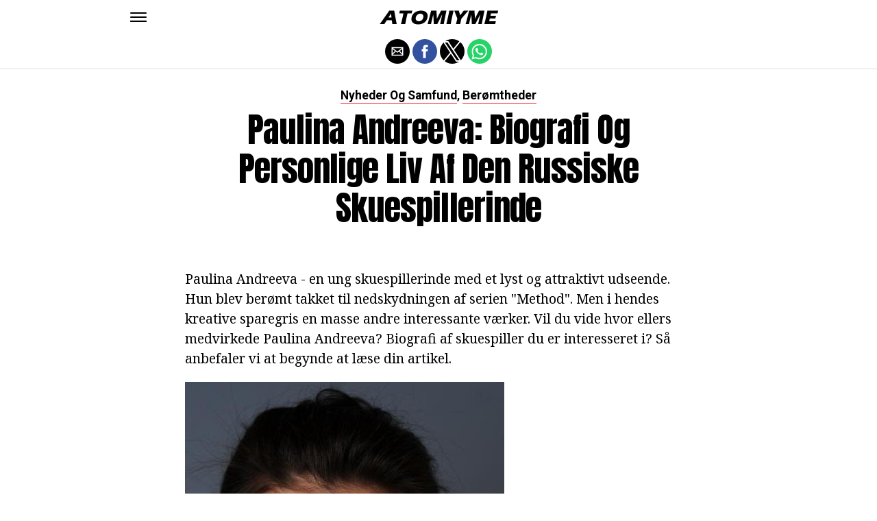

--- FILE ---
content_type: text/html; charset=UTF-8
request_url: https://atomiyme.com/paulina-andreeva-biografi-og-personlige-liv-af-den-russiske-skuespillerinde/
body_size: 11844
content:
<!DOCTYPE html>
<html ⚡ lang="en-US">
<head>
	<meta charset="UTF-8" >
	<meta name="viewport" id="viewport" content="width=device-width, initial-scale=1.0, maximum-scale=1.0, minimum-scale=1.0, user-scalable=no" />
	<link rel="canonical" href="https://atomiyme.com/paulina-andreeva-biografi-og-personlige-liv-af-den-russiske-skuespillerinde/">
	<link rel="shortcut icon" href="https://atomiyme.com/wp-content/themes/jawn/images/favicon.ico">
	<script async custom-element="amp-social-share" src="https://cdn.ampproject.org/v0/amp-social-share-0.1.js" ></script>
	<script async custom-element="amp-sidebar" src="https://cdn.ampproject.org/v0/amp-sidebar-0.1.js" ></script>

<link href="https://fonts.googleapis.com/css2?family=Anton&family=Noto+Serif:wght@400;700&family=Roboto:wght@400;700&family=Roboto+Condensed:wght@700&subset=arabic,latin,latin-ext,cyrillic,cyrillic-ext,greek-ext,greek,vietnamese&display=swap" rel="stylesheet">

	
	<title>Paulina Andreeva: biografi og personlige liv af den russiske skuespillerinde</title>
	<script type='text/javascript' src="https://cdn.ampproject.org/v0.js" async></script>
	<style amp-boilerplate>body{-webkit-animation:-amp-start 8s steps(1,end) 0s 1 normal both;-moz-animation:-amp-start 8s steps(1,end) 0s 1 normal both;-ms-animation:-amp-start 8s steps(1,end) 0s 1 normal both;animation:-amp-start 8s steps(1,end) 0s 1 normal both}@-webkit-keyframes -amp-start{from{visibility:hidden}to{visibility:visible}}@-moz-keyframes -amp-start{from{visibility:hidden}to{visibility:visible}}@-ms-keyframes -amp-start{from{visibility:hidden}to{visibility:visible}}@-o-keyframes -amp-start{from{visibility:hidden}to{visibility:visible}}@keyframes -amp-start{from{visibility:hidden}to{visibility:visible}}</style>
	<noscript>
		<style amp-boilerplate>body{-webkit-animation:none;-moz-animation:none;-ms-animation:none;animation:none}</style>
	</noscript>
	<style amp-custom>
		html, body, div, span, applet, object, iframe,
		h1, h2, h3, h4, h5, h6, p, blockquote, pre,
		a, abbr, acronym, address, big, cite, code,
		del, dfn, em, img, ins, kbd, q, s, samp,
		small, strike, strong, sub, sup, tt, var,
		b, u, i, center,
		dl, dt, dd, ol, ul, li,
		fieldset, form, label, legend,
		table, caption, tbody, tfoot, thead, tr, th, td,
		article, aside, canvas, details, embed,
		figure, figcaption, footer, header, hgroup,
		menu, nav, output, ruby, section, summary,
		time, mark, audio, video {
		margin: 0;
		padding: 0;
		border: 0;
		font-size: 100%;
		vertical-align: baseline;
		}
		/* HTML5 display-role reset for older browsers */
		article, aside, details, figcaption, figure,
		footer, header, hgroup, menu, nav, section {
		display: block;
		}
		ol, ul {
		list-style: none;
		}
		blockquote, q {
		quotes: none;
		}
		blockquote:before, blockquote:after,
		q:before, q:after {
		content: '';
		content: none;
		}
		table {
		border-collapse: collapse;
		border-spacing: 0;
		}
		html {
		overflow-x: hidden;
		}
		body {
		color: #000;
		font-size: 1rem;
		-webkit-font-smoothing: antialiased;
		font-weight: 400;
		line-height: 100%;
		margin: 0px auto;
		padding: 0px;
		}
		h1, h2, h3, h4, h5, h6, h1 a, h2 a, h3 a, h4 a, h5 a, h6 a {
		-webkit-backface-visibility: hidden;
		color: #000;
		}
		img {
		max-width: 100%;
		height: auto;
		-webkit-backface-visibility: hidden;
		}
		iframe,
		embed,
		object,
		video {
		max-width: 100%;
		}
		a, a:visited {
		opacity: 1;
		text-decoration: none;
		-webkit-transition: color .25s, background .25s, opacity .25s;
		-moz-transition: color .25s, background .25s, opacity .25s;
		-ms-transition: color .25s, background .25s, opacity .25s;
		-o-transition: color .25s, background .25s, opacity .25s;
		transition: color .25s, background .25s, opacity .25s;
		}
		a:hover {
		text-decoration: none;
		}
		a:active,
		a:focus {
		outline: none;
		}
		#mvp-side-wrap a {
		color: #000;
		font-weight: 700;
		}
		#mvp-site,
		#mvp-site-wall {
		overflow: hidden;
		width: 100%;
		}
		#mvp-site-main {
		width: 100%;
		}
		#mvp-site-main {
		-webkit-backface-visibility: hidden;
		backface-visibility: hidden;
		margin-top: 0;
		z-index: 9999;
		}
		.home #mvp-site-main {
		transition: margin-top .7s;
		}
		.relative {
		position: relative;
		}
		.w100 {
		width: 100%;
		}
		.right, .alignright {
		float: right;
		}
		.alignright {
		margin: 20px 0 20px 20px;
		}
		.left, .alignleft {
		float: left;
		}
		.alignleft {
		margin: 20px 20px 20px 0;
		}
		.aligncenter {
		display: block;
		margin: 0 auto;
		}
		.mvp-mob-img {
		display: none;
		}
		#mvp-fly-wrap,
		#mvp-search-wrap {
		-webkit-transition: -webkit-transform 0.25s ease;
		-moz-transition: -moz-transform 0.25s ease;
		-ms-transition: -ms-transform 0.25s ease;
		-o-transition: -o-transform 0.25s ease;
		transition: transform 0.25s ease;
		}
		#mvp-main-head-wrap {
		position: fixed;
		top: 0;
		left: 0;
		width: 100%;
		z-index: 999;
		}
		#mvp-main-nav-wrap,
		#mvp-main-nav-top-wrap {
		width: 100%;
		}
		.mvp-main-box {
		margin: 0 auto;
		max-width: 900px;
		height: 100%;
		}
		h1.mvp-logo-title,
		h2.mvp-logo-title {
		display: block;
		font-size: 0px;
		}
		.mvp-nav-logo-small,
		.mvp-nav-small .mvp-nav-logo-reg {
		display: none;
		}
		.mvp-nav-small .mvp-nav-logo-small {
		display: inline;
		}
		#mvp-main-nav-bot {
		-webkit-backface-visibility: hidden;
		backface-visibility: hidden;
		width: 100%;
		height: 50px;
		z-index: 9000;
		}
		#mvp-main-nav-bot-cont {
		-webkit-backface-visibility: hidden;
		backface-visibility: hidden;
		width: 100%;
		height: 50px;
		}
		.mvp-nav-small .mvp-nav-top-wrap,
		.mvp-nav-small .mvp-nav-top-mid {
		height: 30px;
		}
		.mvp-nav-small .mvp-nav-top-mid img {
		height: 100%;
		}
		#mvp-nav-bot-wrap,
		.mvp-nav-bot-cont {
		width: 100%;
		}
		.mvp-nav-bot-right-out {
		margin-right: -50px;
		width: 100%;
		}
		.mvp-nav-bot-right-in {
		margin-right: 50px;
		}
		.mvp-nav-bot-left-out {
		float: right;
		margin-left: -50px;
		width: 100%;
		}
		.mvp-nav-bot-left-in {
		margin-left: 50px;
		}
		.mvp-nav-bot-left,
		.mvp-nav-bot-right {
		width: 50px;
		height: 50px;
		}
		.mvp-fixed-post {
		text-align: left;
		}
		.mvp-fixed-post img {
		float: left;
		margin-left: 0;
		}
		#mvp-main-nav-small,
		#mvp-nav-small-wrap,
		#mvp-main-nav-small-cont,
		.mvp-nav-small-cont {
		width: 100%;
		}
		#mvp-main-nav-small {
		-webkit-backface-visibility: hidden;
		backface-visibility: hidden;
		overflow: hidden;
		height: 50px;
		z-index: 99999;
		}
		#mvp-main-nav-small:hover {
		overflow: visible;
		}
		.mvp-nav-small-cont {
		display: grid;
		grid-column-gap: 20px;
		grid-template-columns: 24px auto;
		height: 50px;
		}
		#mvp-nav-small-left {
		margin: 18px 0;
		width: 24px;
		height: 14px;
		}
		#mvp-main-nav-small .mvp-nav-menu ul {
		text-align: left;
		}
		#mvp-main-nav-small .mvp-drop-nav-title {
		margin: 0;
		overflow: hidden;
		max-width: 680px;
		height: 0;
		}
		.mvp-nav-small-fixed .mvp-drop-nav-title {
		-webkit-backface-visibility: hidden;
		backface-visibility: hidden;
		display: inline;
		-webkit-transform: translate3d(0,-70px,0);
		-moz-transform: translate3d(0,-70px,0);
		-ms-transform: translate3d(0,-70px,0);
		-o-transform: translate3d(0,-70px,0);
		transform: translate3d(0,-70px,0);
		}
		.mvp-nav-small-post {
		margin: 10px 0;
		height: 30px;
		-webkit-transform: translate3d(0,0,0);
		-moz-transform: translate3d(0,0,0);
		-ms-transform: translate3d(0,0,0);
		-o-transform: translate3d(0,0,0);
		transform: translate3d(0,0,0);
		}
		.mvp-nav-small-mid {
		margin-right: 44px;
		text-align: center;
		}
		.mvp-nav-small-mid-right {
		max-width: 780px;
		}
		#mvp-main-nav-small .mvp-nav-menu {
		overflow: hidden;
		}
		#mvp-main-nav-small .mvp-nav-menu:hover {
		overflow: visible;
		}
		.mvp-nav-small-logo {
		display: inline-block;
		line-height: 0;
		margin: 10px 0;
		height: 30px;
		max-width: 200px;
		}
		#mvp-nav-small-right {
		margin-left: 20px;
		width: 30px;
		height: 50px;
		}
		.mvp-nav-small-post-tog {
		display: inline;
		overflow: hidden;
		height: auto;
		}
		#mvp-fly-wrap {
		position: relative;
		width: 370px;
		height: 100%;
		z-index: 999999;
		}
		.mvp-fly-but-wrap {
		cursor: pointer;
		width: 24px;
		height: 14px;
		}
		#mvp-fly-wrap .mvp-fly-but-wrap {
		margin: 15px 0;
		}
		.mvp-nav-top-left .mvp-fly-but-wrap {
		display: none;
		margin-top: -10px;
		opacity: 0;
		position: absolute;
		top: 50%;
		left: 0;
		height: 20px;
		}
		.mvp-nav-bot-left {
		margin: 15px 0;
		height: 20px;
		}
		.mvp-search-but-wrap {
		position: absolute;
		top: 60px;
		right: 80px;
		width: 60px;
		height: 60px;
		}
		.mvp-fly-but-wrap span {
		-webkit-border-radius: 2px;
		-moz-border-radius: 2px;
		-ms-border-radius: 2px;
		-o-border-radius: 2px;
		border-radius: 2px;
		display: block;
		position: absolute;
		left: 0;
		height: 2px;
		}
		.mvp-nav-top-left .mvp-fly-but-wrap {
		opacity: 1;
		}
		.mvp-fly-but-wrap span:nth-child(1) {
		top: 0;
		width: 24px;
		}
		.mvp-fly-but-wrap span:nth-child(2),
		.mvp-fly-but-wrap span:nth-child(3) {
		top: 12px;
		width: 24px;
		}
		.mvp-fly-but-wrap span:nth-child(4) {
		top: 6px;
		width: 24px;
		}
		#mvp-fly-menu-top .mvp-fly-but-wrap span:nth-child(1),
		#mvp-fly-menu-top .mvp-fly-but-wrap span:nth-child(4) {
		top: .5px;
		left: 50%;
		width: 0%;
		}
		#mvp-fly-menu-top .mvp-fly-but-wrap span:nth-child(2) {
		-webkit-transform: rotate(45deg);
		-moz-transform: rotate(45deg);
		-ms-transform: rotate(45deg);
		-o-transform: rotate(45deg);
		transform: rotate(45deg);
		width: 30px;
		}
		#mvp-fly-menu-top .mvp-fly-but-wrap span:nth-child(3) {
		-webkit-transform: rotate(-45deg);
		-moz-transform: rotate(-45deg);
		-ms-transform: rotate(-45deg);
		-o-transform: rotate(-45deg);
		transform: rotate(-45deg);
		width: 30px;
		}
		#mvp-fly-menu-top {
		width: 100%;
		height: 50px;
		}
		.mvp-fly-top-out {
		margin-right: -100px;
		left: 50px;
		width: 100%;
		}
		.mvp-fly-top-in {
		margin-right: 100px;
		}
		.mvp-fly-but-menu {
		float: right;
		position: relative;
		}
		#mvp-fly-wrap .mvp-fly-but-menu {
		margin: 15px;
		}
		#mvp-fly-menu-wrap {
		overflow: hidden;
		width: 100%;
		}
		nav.mvp-fly-nav-menu {
		margin: 0 5.40540540541% 0; /* 20px / 370px */
		overflow: hidden;
		position: absolute;
		width: 89.1891891892%; /* 330px / 370px */
		}
		nav.mvp-fly-nav-menu ul {
		float: left;
		position: relative;
		width: 100%;
		}
		nav.mvp-fly-nav-menu ul div.mvp-mega-dropdown {
		display: none;
		}
		nav.mvp-fly-nav-menu ul li {
		border-top: 1px solid rgba(255,255,255,.1);
		cursor: pointer;
		float: left;
		position: relative;
		width: 100%;
		-webkit-tap-highlight-color: rgba(0,0,0,0);
		}
		nav.mvp-fly-nav-menu ul li:first-child {
		border-top: none;
		}
		nav.mvp-fly-nav-menu ul li ul li:first-child {
		margin-top: 0;
		}
		nav.mvp-fly-nav-menu ul li a {
		color: #fff;
		display: inline-block;
		float: left;
		font-size: 20px;
		line-height: 1;
		padding: 14px 0;
		text-transform: uppercase;
		}
		nav.mvp-fly-nav-menu ul li ul.sub-menu {
		display: none;
		}
		.mvp-fly-fade {
		background: #000;
		cursor: pointer;
		opacity: 0;
		width: 100%;
		position: fixed;
		top: 0;
		left: 0;
		z-index: 99999;
		}
		.mvp-fly-fade-trans {
		opacity: .7;
		height: 100%;
		}
		.mvp-fly-shadow {
		box-shadow: 0 0 16px 0 rgba(0,0,0,0.7);
		}
		#mvp-main-body-wrap {
		background: #fff;
		padding-bottom: 60px;
		margin-top: 101px;
		width: 100%;
		}
		#mvp-home-widget-wrap,
		.mvp-widget-home {
		width: 100%;
		}
		#mvp-article-wrap,
		#mvp-article-cont {
		width: 100%;
		}
		#mvp-article-wrap {
		float: left;
		position: relative;
		}
		#mvp-post-main {
		margin: 30px 0;
		width: 100%;
		}
		.page #mvp-post-main {
		margin-bottom: 0;
		}
		#mvp-post-head {
		display: grid;
		margin: 0 auto 30px;
		max-width: 740px;
		text-align: center;
		}
		h3.mvp-post-cat {
		margin-bottom: 10px;
		text-align: center;
		width: 100%;
		}
		span.mvp-post-cat {
		color: #000;
		display: inline-block;
		font-size: 1.1rem;
		line-height: 1;
		padding: 0 0 2px;;
		text-transform: uppercase;
		}
		h1.mvp-post-title {
		color: #000;
		font-size: 3.1rem;
		letter-spacing: -.02em;
		line-height: 1.15;
		width: 100%;
		}
		#mvp-post-content h1.mvp-post-title {
		font-size: 2.9rem;
		margin-right: 0;
		width: 100%;
		}
		span.mvp-post-excerpt {
		color: #555;
		font-size: 1.2rem;
		line-height: 1.55;
		margin-top: 15px;
		width: 100%;
		}
		.mvp-author-info-wrap,
		ul.mvp-author-info-list {
		width: 100%;
		}
		.mvp-post-info-wrap {
		display: grid;
		align-items: center;
		grid-column-gap: 14px;
		grid-template-columns: 46px auto;
		justify-content: center;
		margin: 20px 0 0;
		width: 100%;
		}
		.mvp-post-info-wrap2 {
		justify-content: start;
		margin: 0;
		}
		.mvp-author-thumb {
		border: 3px solid #eee;
		-webkit-border-radius: 50%;
		-moz-border-radius: 50%;
		-ms-border-radius: 50%;
		-o-border-radius: 50%;
		border-radius: 50%;
		overflow: hidden;
		width: 46px;
		height: 46px;
		}
		.mvp-author-info-wrap,
		.mvp-author-name-wrap,
		.mvp-author-name-wrap p,
		.mvp-author-name,
		.mvp-post-date-wrap,
		.mvp-post-date-wrap p {
		display: inline-block;
		float: left;
		}
		.mvp-author-info-wrap {
		color: #555;
		font-size: 1rem;
		line-height: 1;
		}
		.mvp-author-name-wrap,
		.mvp-author-name-wrap p,
		.mvp-post-date-wrap p {
		margin: 0 5px 0 0;
		}
		.mvp-author-name-wrap a {
		color: #000;
		font-weight: 700;
		}
		#mvp-post-content {
		width: 100%;
		}
		#mvp-post-feat-img {
		line-height: 0;
		text-align: center;
		width: 100%;
		}
		.mvp-post-feat-text-main {
		margin: 0 auto;
		max-width: 1200px;
		}
		.mvp-post-feat-text {
		width: 37%;
		}
		.mvp-post-feat-text span.mvp-post-excerpt {
		color: #fff;
		font-size: 1.1rem;
		margin-top: 10px;
		}
		.mvp-post-img-hide {
		display: none;
		}
		span.mvp-post-img-cap {
		background: #fff;
		color: #888;
		float: right;
		font-size: .85rem;
		line-height: 1;
		padding: 8px 20px 0;
		text-align: right;
		width: calc(100% - 40px);
		}
		#mvp-content-wrap,
		#mvp-content-body,
		#mvp-content-main,
		#mvp-content-body-top,
		.mvp-post-add-body {
		width: 100%;
		}
		#mvp-content-wrap {
		margin: 30px 0;
		}
		#mvp-content-main {
		line-height: 1.55;
		}
		#mvp-content-main p {
		color: #000;
		display: block;
		font-size: 1.2rem;
		line-height: 1.55;
		margin: 0 auto 20px;
		max-width: 740px;
		}
		#mvp-content-main p a {
		color: #000;
		}
		#mvp-content-bot {
		float: left;
		margin: 20px 0 0;
		width: 100%;
		}
		.mvp-post-bot-wrap {
		width: 100%;
		}
		.mvp-post-bot {
		margin: 0 auto;
		max-width: 740px;
		}
		.mvp-post-tags {
		color: #999;
		float: left;
		font-size: 1.1rem;
		line-height: 1;
		width: 100%;
		}
		.mvp-post-tags a,
		.mvp-post-tags a:visited {
		color: #999;
		display: inline-block;
		margin: 0 0 5px;
		position: relative;
		}
		.mvp-post-tags a:hover {
		color: #333;
		}
		.mvp-post-tags-header {
		color: #333;
		float: left;
		font-weight: 700;
		margin-right: 5px;
		}
		#mvp-comments-button {
		margin-top: 60px;
		text-align: center;
		width: 100%;
		}
		.mvp-disqus-comm-wrap {
		display: none;
		float: left;
		width: 100%;
		}
		#mvp-comments-button a,
		#mvp-comments-button span.mvp-comment-but-text {
		background: #000;
		color: #fff;
		cursor: pointer;
		display: inline-block;
		font-size: 14px;
		line-height: 100%;
		padding: 15px 0;
		width: 100%;
		}
		#mvp-comments-button span.mvp-comment-but-text i {
		margin: 0 5px 0 0;
		}
		#mvp-comments-button span.mvp-comment-but-text:hover {
		background: #222;
		}
		.posts-nav-link {
		display: none;
		}
		h4.mvp-post-header {
		float: left;
		margin: 0 0 15px;
		position: relative;
		width: 100%;
		}
		span.mvp-post-header {
		color: #222;
		display: inline-block;
		font-size: 1.2rem;
		line-height: 1;
		position: relative;
		z-index: 1;
		}
		#mvp-post-more-wrap,
		ul.mvp-post-more-list {
		width: 100%;
		}
		ul.mvp-post-more-list {
		display: grid;
		grid-template-columns: auto auto auto;
		grid-gap: 30px 20px;
		justify-content: center;
		}
		ul.mvp-post-more-list li {
		overflow: hidden;
		}
		.mvp-post-more-img {
		line-height: 0;
		margin-bottom: 10px;
		width: 100%;
		}
		.mvp-post-more-text {
		width: 100%;
		}
		.mvp-post-more-text p {
		color: #000;
		float: left;
		font-size: 1.1rem;
		font-weight: 700;
		letter-spacing: -.02em;
		line-height: 1.2;
		width: 100%;
		}
		h3.mvp-cat-bub {
		float: left;
		font-size: .7rem;
		margin: 5px 0 0;
		width: 100%;
		}
		span.mvp-cat-bub {
		color: #888;
		display: inline-block;
		font-size: .7rem;
		font-weight: 400;
		letter-spacing: .1em;
		padding: 0 0 1px;
		line-height: 1;
		text-transform: uppercase;
		}
		#mvp-soc-mob-wrap {
		background: #fff;
		border-bottom: 1px solid #ddd;
		padding: 7px 0;
		width: 100%;
		height: 36px;
		}
		amp-social-share.rounded {
		border-radius: 50%;
		background-size: 80%;
		}
		.mvp-soc-mob-cont {
		text-align: center;
		width: 100%;
		}
		#mvp-content-main ul {
		list-style: disc outside;
		margin: 10px 0;
		}
		#mvp-content-main ol {
		list-style: decimal outside;
		margin: 10px 0;
		}
		#mvp-content-main ul li,
		#mvp-content-main ol li {
		font-size: 1.125rem;
		line-height: 1.55;
		margin-left: 50px;
		}
		#mvp-content-main h1,
		#mvp-content-main h2,
		#mvp-content-main h3,
		#mvp-content-main h4,
		#mvp-content-main h5,
		#mvp-content-main h6 {
		font-weight: 700;
		letter-spacing: -.02em;
		line-height: 1.4;
		margin: 10px 0;
		overflow: hidden;
		text-transform: none;
		width: 100%;
		}
		#mvp-content-main h1,
		.mvp-post-add-main hi {
		font-size: 2rem;
		}
		#mvp-content-main h2,
		.mvp-post-add-main h2 {
		font-size: 1.8rem;
		}
		#mvp-content-main h3,
		.mvp-post-add-main h3 {
		font-size: 1.6rem;
		}
		#mvp-content-main h4,
		.mvp-post-add-main h4 {
		font-size: 1.4rem;
		}
		#mvp-content-main h5,
		.mvp-post-add-main h5 {
		font-size: 1.2rem;
		}
		#mvp-content-main h6,
		.mvp-post-add-main h6 {
		font-size: 1rem;
		}
		#mvp-content-main blockquote {
		float: left;
		margin: 20px;
		width: calc(40% - 40px);
		}
		#mvp-content-main blockquote p {
		color: #000;
		font-size: 2.3rem;
		line-height: 1.05;
		margin: 0;
		padding: 0;
		}
		#mvp-content-main blockquote p cite {
		color: #555;
		display: inline-block;
		font-size: 1rem;
		font-weight: 400;
		}
		#mvp-content-main dt,
		.mvp-post-add-main dt {
		font-weight: bold;
		margin: 5px 0;
		}
		#mvp-content-main dd,
		.mvp-post-add-main dd {
		line-height: 1.5;
		margin-left: 20px;
		}
		#mvp-content-main abbr,
		#mvp-content-main acronym,
		.mvp-post-add-main abbr,
		.mvp-post-add-main acronym {
		font-weight: bold;
		text-transform: uppercase;
		}
		#mvp-content-main code,
		.mvp-post-add-main code {
		font-size: 1.1rem;
		}
		#mvp-content-main sub,
		.mvp-post-add-main sub {
		font-size: smaller;
		vertical-align: sub;
		}
		#mvp-content-main sup,
		.mvp-post-add-main sup {
		font-size: smaller;
		vertical-align: super;
		}
		#mvp-content-main table,
		.mvp-post-add-main table {
		font-size: .9rem;
		width: 100%;
		}
		#mvp-content-main thead,
		.mvp-post-add-main thead {
		background: #ccc;
		}
		#mvp-content-main tbody tr,
		.mvp-post-add-main tbody tr {
		background: #eee;
		}
		#mvp-content-main tbody tr:nth-child(2n+2),
		.mvp-post-add-main tbody tr:nth-child(2n+2) {
		background: none;
		}
		#mvp-content-main td,
		#mvp-content-main th,
		.mvp-post-add-main td,
		.mvp-post-add-main th {
		padding: 5px 1.5%;
		}
		#mvp-content-main tr.odd,
		.mvp-post-add-main tr.odd {
		background: #eee;
		}
		.wp-caption,
		#mvp-content-main p.wp-caption-text,
		.gallery-caption,
		.mvp-post-add-main p.wp-caption-text {
		color: #777;
		font-size: .8rem;
		margin-top: 5px;
		margin-bottom: 30px;
		max-width: 100%;
		text-align: left;
		}
		.screen-reader-text {
		clip: rect(1px, 1px, 1px, 1px);
		position: absolute;
		height: 1px;
		width: 1px;
		overflow: hidden;
		}
		.screen-reader-text:focus {
		background-color: #f1f1f1;
		border-radius: 3px;
		box-shadow: 0 0 2px 2px rgba(0, 0, 0, 0.6);
		clip: auto;
		color: #21759b;
		display: block;
		font-size: 14px;
		font-size: 0.875rem;
		font-weight: bold;
		height: auto;
		left: 5px;
		line-height: normal;
		padding: 15px 23px 14px;
		text-decoration: none;
		top: 5px;
		width: auto;
		z-index: 100000; /* Above WP toolbar. */
		}
		#mvp-content-main ul,
		#mvp-content-main ol,
		#mvp-content-main h1,
		#mvp-content-main h2,
		#mvp-content-main h3,
		#mvp-content-main h4,
		#mvp-content-main h5,
		#mvp-content-main h6 {
		margin: 0 auto 20px;
		max-width: 740px;
		}
		.sticky {
		font-weight: 700;
		}
		.posts-nav-link {
		display: none;
		}
		.mvp-org-wrap {
		display: none;
		}
		.theiaPostSlider_nav {
		float: left;
		width: 100%;
		}
		.post-password-form label {
		font-size: 1rem;
		font-weight: 700;
		}
		.post-password-form p {
		font-size: 1rem;
		}
		.post-password-form {
		float: left;
		margin: 100px 0;
		text-align: center;
		width: 100%;
		}
		.post-password-form input {
		background: #888;
		border: none;
		color: #fff;
		cursor: pointer;
		font-size: 12px;
		font-weight: 700;
		line-height: 1;
		padding: 5px 10px;
		text-transform: uppercase;
		}
		.post-password-form label input {
		background: #fff;
		border: 1px solid #ddd;
		color: #000;
		margin: 0 10px;
		}
		h1.mvp-page-head {
		float: left;
		margin: 10px 0 30px;
		width: 100%;
		}
		span.mvp-page-head {
		color: #000;
		float: left;
		font-size: 1.6rem;
		font-weight: 700;
		letter-spacing: -.02em;
		line-height: 1;
		text-align: center;
		text-transform: uppercase;
		width: 100%;
		}
		#mvp-foot-bot,
		#mvp-foot-copy {
		width: 100%;
		}
		#mvp-foot-wrap {
		background: #111;
		width: 100%;
		}
		#mvp-foot-bot {
		background: #000;
		padding: 20px 0;
		}
		#mvp-foot-copy {
		text-align: center;
		width: 100%;
		}
		#mvp-foot-copy p {
		color: #777;
		font-size: .9rem;
		font-weight: 400;
		line-height: 1.4;
		}
		#mvp-foot-copy a:hover {
		color: #fff;
		}
		@media screen and (max-width: 940px) and (min-width: 480px) {
		.mvp-main-box {
		display: grid;
		grid-template-columns: 100%;
		padding: 0 20px;
		max-width: none;
		}
		}
		@media screen and (max-width: 767px) and (min-width: 660px) {
		h1.mvp-post-title {
		margin: 0;
		width: 100%;
		}
		ul.mvp-post-more-list {
		display: grid;
		grid-template-columns: auto auto;
		grid-gap: 30px 20px;
		justify-content: center;
		}
		#mvp-content-main blockquote {
		margin: 20px 20px 20px 0;
		width: calc(40% - 20px);
		}
		#mvp-content-main blockquote p {
		font-size: 1.9rem;
		}
		}
		@media screen and (max-width: 659px) and (min-width: 600px) {
		h1.mvp-post-title {
		font-size: 3rem;
		margin: 0;
		width: 100%;
		}
		ul.mvp-post-more-list {
		display: grid;
		grid-template-columns: auto auto;
		grid-gap: 30px 20px;
		justify-content: center;
		}
		#mvp-content-main blockquote {
		margin: 20px 20px 20px 0;
		width: calc(40% - 20px);
		}
		#mvp-content-main blockquote p {
		font-size: 1.7rem;
		}
		}
		@media screen and (max-width: 599px) and (min-width: 480px) {
		h1.mvp-post-title {
		font-size: 2.5rem;
		margin: 0;
		width: 100%;
		}
		ul.mvp-post-more-list {
		display: grid;
		grid-template-columns: auto auto;
		grid-gap: 30px 20px;
		justify-content: center;
		}
		.mvp-post-more-text p {
		font-size: 1rem;
		}
		#mvp-content-main blockquote {
		margin: 20px 20px 20px 0;
		width: calc(40% - 20px);
		}
		#mvp-content-main blockquote p {
		font-size: 1.4rem;
		}
		}
		@media screen and (max-width: 479px) {
		.mvp-main-box {
		display: grid;
		grid-template-columns: 100%;
		padding: 0 15px;
		max-width: none;
		}
		#mvp-main-body-wrap {
		margin-top: 105px;
		}
		amp-sidebar,
		#mvp-fly-wrap {
		width: 100%;
		}
		#mvp-post-head {
		margin: 0 auto 15px;
		}
		span.mvp-post-cat {
		font-size: .9rem;
		}
		h1.mvp-post-title {
		font-size: 2rem;
		margin: 0;
		width: 100%;
		}
		span.mvp-post-excerpt {
		font-size: 1rem;
		}
		.mvp-post-info-wrap {
		margin: 10px 0 0;
		}
		#mvp-content-main p,
		.mvp-post-add-main p {
		font-size: 1rem;
		}
		#mvp-content-main blockquote {
		margin: 15px 15px 15px 0;
		width: calc(40% - 15px);
		}
		#mvp-content-main blockquote p {
		font-size: 1.2rem;
		}
		ul.mvp-post-more-list {
		display: grid;
		grid-template-columns: auto;
		grid-gap: 15px 0;
		justify-content: center;
		}
		ul.mvp-post-more-list li {
		display: grid;
		grid-template-columns: 80px auto;
		grid-column-gap: 15px;
		}
		.mvp-post-more-img {
		margin: 0;
		}
		.mvp-post-more-text p {
		font-size: 1rem;
		}
		.mvp-reg-img {
		display: none;
		}
		.mvp-mob-img {
		display: block;
		}
		}
		a,
		a:visited,
		#mvp-content-main p a:hover,
		.mvp-post-add-main p a:hover {
		color: #ed1c24;
		}
		#mvp-content-main p a,
		.mvp-post-add-main p a {
		box-shadow: inset 0 -1px 0 #ed1c24;
		}
		span.mvp-post-cat {
		border-bottom: 1px solid #ed1c24;
		}
		#mvp-main-nav-small-cont,
		#mvp-fly-wrap {
		background: #ffffff;
		}
		nav.mvp-fly-nav-menu ul li a {
		color: 	#000000;
		}
		.mvp-fly-but-wrap span {
		background: #000000;
		}
		nav.mvp-fly-nav-menu ul li a:hover {
		color: #ed1c24;
		}
		.mvp-fly-but-wrap:hover span {
		background: #ed1c24;
		}
		body,
		span.mvp-post-img-cap,
		.mvp-post-tags,
		span.mvp-post-excerpt,
		span.mvp-post-img-cap,
		.wp-caption,
		#mvp-content-main p.wp-caption-text,
		.gallery-caption,
		.mvp-post-add-main p.wp-caption-text,
		span.mvp-cat-bub {
		font-family: 'Roboto', sans-serif;
		font-weight: 400;
		text-transform: None;
		}
		nav.mvp-fly-nav-menu ul li a {
		font-family: 'Roboto Condensed', sans-serif;
		font-weight: 700;
		text-transform: Uppercase;
		}
		h1.mvp-post-title,
		#mvp-content-main blockquote p {
		font-family: 'Anton', sans-serif;
		font-weight: 400;
		text-transform: Capitalize;
		}
		#mvp-content-main p,
		#mvp-content-main ul li,
		#mvp-content-main ol li {
		font-family: 'Noto Serif', serif;
		font-weight: 400;
		text-transform: None;
		}
		span.mvp-post-cat {
		font-family: 'Roboto', sans-serif;
		font-weight: 700;
		text-transform: Capitalize;
		}
		#mvp-content-main h1,
		#mvp-content-main h2,
		#mvp-content-main h3,
		#mvp-content-main h4,
		#mvp-content-main h5,
		#mvp-content-main h6,
		#mvp-comments-button a,
		#mvp-comments-button span.mvp-comment-but-text {
		font-family: 'Roboto', sans-serif;
		font-weight: 800;
		text-transform: Uppercase;
		}
		span.mvp-post-header {
		font-family: 'Roboto', sans-serif;
		font-weight: 900;
		text-transform: none;
		}
		/* Inline stylesheets */
		:root:not(#_):not(#_):not(#_):not(#_):not(#_) .amp-wp-407f84c{width:1610px}:root:not(#_):not(#_):not(#_):not(#_):not(#_) .amp-wp-82d21b4{width:410px}

		#statcounter{width:1px;height:1px;}
	</style>
	<script async custom-element="amp-ad" src="https://cdn.ampproject.org/v0/amp-ad-0.1.js"></script>

<script async src="//cmp.optad360.io/items/543f2019-6965-42de-975d-c553d5fc80f7.min.js"></script>
<script async src="//get.optad360.io/sf/8d40393a-8d79-4ecf-b4a0-ea4e6c6567d6/plugin.min.js"></script>

</head>
<body class="post-template-default single single-post single-format-audio woocommerce-no-js">
	<amp-sidebar id="sidebar" layout="nodisplay" side="left">
		<div id="mvp-fly-wrap">
			<div id="mvp-fly-menu-top" class="left relative">
				<div class="mvp-fly-but-wrap mvp-fly-but-menu ampstart-btn caps m2" on="tap:sidebar.toggle" role="button" tabindex="0">
					<span></span>
					<span></span>
					<span></span>
					<span></span>
				</div>
				<!--mvp-fly-but-wrap-->
			</div>
			<!--mvp-fly-menu-top-->
			<div id="mvp-fly-menu-wrap">
				<nav class="mvp-fly-nav-menu left relative">
					<div class="menu-main-menu-container">
						<ul id="menu-main-menu" class="menu">

	<li class="menu-item menu-item-type-custom menu-item-object-custom">
		<a href="https://atomiyme.com/category/sundhed/">Sundhed</a>
	</li>
	<li class="menu-item menu-item-type-custom menu-item-object-custom">
		<a href="https://atomiyme.com/category/hjemlighed/">Hjemlighed</a>
	</li>
	<li class="menu-item menu-item-type-custom menu-item-object-custom">
		<a href="https://atomiyme.com/category/mad-og-drikkevarer/">Mad og drikkevarer</a>
	</li>
	<li class="menu-item menu-item-type-custom menu-item-object-custom">
		<a href="https://atomiyme.com/category/formation/">Formation</a>
	</li>
	<li class="menu-item menu-item-type-custom menu-item-object-custom">
		<a href="https://atomiyme.com/category/kunst-og-underholdning/">Kunst og underholdning</a>
	</li>
	<li class="menu-item menu-item-type-custom menu-item-object-custom">
		<a href="https://atomiyme.com/category/nyheder-og-samfund/">Nyheder og Samfund</a>
	</li>
	<li class="menu-item menu-item-type-custom menu-item-object-custom">
		<a href="https://atomiyme.com/category/traveling/">Traveling</a>
	</li>
	<li class="menu-item menu-item-type-custom menu-item-object-custom">
		<a href="https://atomiyme.com/category/hjem-og-familie/">Hjem og familie</a>
	</li>
	<li class="menu-item menu-item-type-custom menu-item-object-custom">
		<a href="https://atomiyme.com/category/computere/">Computere</a>
	</li>
	<li class="menu-item menu-item-type-custom menu-item-object-custom">
		<a href="https://atomiyme.com/category/sport-og-fitness/">Sport og Fitness</a>
	</li>
	<li class="menu-item menu-item-type-custom menu-item-object-custom">
		<a href="https://atomiyme.com/category/skoenhed/">Skønhed</a>
	</li>
	<li class="menu-item menu-item-type-custom menu-item-object-custom">
		<a href="https://atomiyme.com/category/forretning/">Forretning</a>
	</li>
	<li class="menu-item menu-item-type-custom menu-item-object-custom">
		<a href="https://atomiyme.com/category/intellektuelle-udvikling/">Intellektuelle udvikling</a>
	</li>
	<li class="menu-item menu-item-type-custom menu-item-object-custom">
		<a href="https://atomiyme.com/category/biler/">Biler</a>
	</li>
	<li class="menu-item menu-item-type-custom menu-item-object-custom">
		<a href="https://atomiyme.com/category/hobby/">Hobby</a>
	</li>
	<li class="menu-item menu-item-type-custom menu-item-object-custom">
		<a href="https://atomiyme.com/category/af-teknologi/">Af teknologi</a>
	</li>
	<li class="menu-item menu-item-type-custom menu-item-object-custom">
		<a href="https://atomiyme.com/category/lov/">Lov</a>
	</li>
	<li class="menu-item menu-item-type-custom menu-item-object-custom">
		<a href="https://atomiyme.com/category/mode/">Mode</a>
	</li>
	<li class="menu-item menu-item-type-custom menu-item-object-custom">
		<a href="https://atomiyme.com/category/finanser/">Finanser</a>
	</li>
	<li class="menu-item menu-item-type-custom menu-item-object-custom">
		<a href="https://atomiyme.com/category/relationer/">Relationer</a>
	</li>
	<li class="menu-item menu-item-type-custom menu-item-object-custom">
		<a href="https://atomiyme.com/category/selv-dyrkning/">Selv-dyrkning</a>
	</li>
	<li class="menu-item menu-item-type-custom menu-item-object-custom">
		<a href="https://atomiyme.com/category/internet/">Internet</a>
	</li>
						</ul>
					</div>
				</nav>
			</div>
			<!--mvp-fly-menu-wrap-->
		</div>
		<!--mvp-fly-wrap-->
	</amp-sidebar>
	<div id="mvp-site" class="left relative">
		<div id="mvp-site-wall" class="left relative">
			<div id="mvp-site-main" class="left relative">
				<header id="mvp-main-head-wrap">
					<nav id="mvp-main-nav-wrap" class="left relative">
						<div id="mvp-main-nav-small" class="left relative">
							<div id="mvp-main-nav-small-cont" class="left">
								<div class="mvp-main-box">
									<div id="mvp-nav-small-wrap">
										<div class="mvp-nav-small-cont">
											<div id="mvp-nav-small-left">
												<div class="mvp-fly-but-wrap left relative ampstart-btn caps m2" on="tap:sidebar.toggle" role="button" tabindex="0">
													<span></span><span></span><span></span><span></span>
												</div>
												<!--mvp-fly-but-wrap-->
											</div>
											<!--mvp-nav-small-left-->
											<div class="mvp-nav-small-mid">
												<div class="mvp-nav-small-logo">
													<a href="/" >
														<amp-img src="https://atomiyme.com/wp-content/themes/jawn/images/logo-a.png" alt="atomiyme.com" data-rjs="2" width="175" height="30" layout="fixed"></amp-img>
													</a>
												</div>
												<!--mvp-nav-small-logo-->
											</div>
											<!--mvp-nav-small-mid-->
										</div>
										<!--mvp-nav-small-cont-->
									</div>
									<!--mvp-nav-small-wrap-->
								</div>
								<!--mvp-main-box-->
							</div>
							<!--mvp-main-nav-small-cont-->
						</div>
						<!--mvp-main-nav-small-->
					</nav>
					<!--mvp-main-nav-wrap-->
					<div id="mvp-soc-mob-wrap" class="left relative">
						<div class="mvp-main-box">
							<div class="mvp-soc-mob-cont">
								<amp-social-share class="rounded" type="email" width="36" height="36"></amp-social-share>
								<amp-social-share class="rounded" type="facebook" width="36" height="36" data-param-app_id="1"></amp-social-share>
								<amp-social-share class="rounded" type="twitter" width="36" height="36"></amp-social-share>
								<amp-social-share class="rounded" type="whatsapp" width="36" height="36"></amp-social-share>
							</div>
							<!--mvp-soc-mob-cont-->
						</div>
						<!--mvp-main-box-->
					</div>
					<!--mvp-soc-mob-wrap-->
				</header>
				<!--mvp-main-head-wrap-->
				<div id="mvp-main-body-wrap" class="left relative">






	<article id="mvp-article-wrap">
		<div id="mvp-article-cont" class="left relative">
			<div class="mvp-main-box">
				<div id="mvp-post-main" class="left relative">
					<header id="mvp-post-head">
						<h3 class="mvp-post-cat left relative">
<a class="mvp-post-cat-link" href="https://atomiyme.com/category/nyheder-og-samfund/"><span class="mvp-post-cat">Nyheder og Samfund</span></a>,&nbsp;<a class="mvp-post-cat-link" href="https://atomiyme.com/category/beroemtheder/"><span class="mvp-post-cat">Berømtheder</span></a>						</h3>
						<h1 class="mvp-post-title left entry-title">Paulina Andreeva: biografi og personlige liv af den russiske skuespillerinde</h1>
					</header>
					<div id="mvp-post-content" class="left relative">

						<div id="mvp-content-wrap" class="left relative">
							<div id="mvp-content-body" class="left relative">
								<div id="mvp-content-body-top" class="left relative">
									<div id="mvp-content-main" class="left relative">
										<p> Paulina Andreeva - en ung skuespillerinde med et lyst og attraktivt udseende. Hun blev berømt takket til nedskydningen af serien &quot;Method&quot;. Men i hendes kreative sparegris en masse andre interessante værker. Vil du vide hvor ellers medvirkede Paulina Andreeva? Biografi af skuespiller du er interesseret i? Så anbefaler vi at begynde at læse din artikel. </p>


<p><amp-img src="https://data.atomiyme.com/image/fec2a2d7702f0ea0.jpg" alt="Paulina Andreev biografi" width="466" height="700" layout="intrinsic"></amp-img></p>
<h2> Paulina Andreev biografi, forældre </h2><p> Født 12 oktober 1988 i Leningrad (nu - St. Petersborg). I hvad familien blev bragt op kommende filmstjerne? Til at begynde med, forældrene til Paulina har intet at gøre med kunsten at handle. Hendes mor dimitterede med en grad i &quot;landskab design.&quot; Pigens far er en succesrig forretningsmand. Han har sin egen entreprenørvirksomhed. På Pauline har to søskende. </p>
<h2> barndom </h2><p> Fra en tidlig alder, vores heltinde være kreativ. Hun kunne godt lide at synge, danse og lave håndværk med deres hænder. Forældre forstår, at de vokser smart og talentfulde barn. </p>
<p> I 1995, Pauline gik til første klasse. Hun fik straks en masse veninder og venner. Lærere altid talte godt for pigen. De roste hende for gode karakterer, god opførsel og aktiv deltagelse i undervisningen liv. </p>
<p> Flere gange om ugen pigen besøgte forskellige klubber - dans, broderi og så videre. Det har givet sin omfattende udvikling. </p>
<h2> studerende </h2><p> Hvor efter skole jeg trådte Paulina Andreeva? Biografi indikerer, at hun indgav dokumenter i St. Petersborg State University. Valget af pigerne faldt til fakultetet for journalistik. Det lykkedes hende at erobre medlemmerne af udvælgelseskomitéen. Vores heltinde indskrevet i den relevante afdeling. </p>
<p> I St. Petersborg universitet Paulina undersøgt for kun 2 år. Så tog hun papirerne og gik til Moskva. I hovedstaden, brunette nemt ind i Moskva Art Teaterskole. Hendes lærere og mentorer var Brusnikin D. og R. Kozak. </p>
<p><amp-img src="https://data.atomiyme.com/image/71825777704d0ea6.jpg" alt="Paulina Andreev biografi billeder" width="700" height="466" layout="intrinsic"></amp-img></p>
<h2> Arbejde i teatret </h2><p> I 2011 hun eksamen fra high school Paulina Andreev. Biografi piger fik en anden vigtig begivenhed - det tog truppen af Moskva Art Teater. Chekhov. </p>
<p> På den fase af denne institution brunette spillet mange interessante roller. Produktionen af &quot;House&quot;, hun med held vænnet sig til billedet af bikuben. Og i &quot;Mesteren og Margarita &#39;s fik to roller - Nisa og Frida. Skuespillerinden glimrende klaret de opgaver, der før hendes sceneinstruktør. Den har etableret sig som en sand professionel, ansvarlig velegnet til enhver virksomhed. </p>
<h2> Skydning film </h2><p> Når du ser den første gang Pauline Andreeva? Biografi af hende som skuespiller begyndte i 2007. På det tidspunkt var hun elev af tredje år i high school teater. Hun blev tilbudt en cameo rolle i tv-serien &quot;Law & Order&quot;. Hun er aftalt. Aspiring skuespillerinde fik uvurderlig erfaring i rammen. </p>
<p> &quot;Crazy Angel&quot; blev vist på udstillingen i 2009 en spektakulær brunette. Paulina Valentin spillede i sin ungdom. Dette billede publikum kunne lide, men hurtigt slettet fra hukommelsen. </p>
<p> Det er den virkelige berømmelse, hun lærte i 2013. Instrueret af <a href="https://atomiyme.com/valery-todorovsky-filmografi-og-privatliv-foto/">Valeri Todorovski</a> præsenteret for retten publikum sin nye film - &quot;Thaw&quot;. Den rolle, som sangerinden Diana sang Paulina Andreev. Biografi personlige liv af unge skuespillerinder interesserede mange seere. </p>
<p><amp-img src="https://data.atomiyme.com/image/0b42041770430ea4.jpg" alt="Paulina personlige biografi Andreeva" width="595" height="335" layout="intrinsic"></amp-img></p>
<p> Efter succesen med filmen &quot;The Thaw&quot; tog vores heltinde karriere fra. Instrueret bogstaveligt stablet sine forslag om samarbejde. Men hun var ikke travlt med at blive enige om alle de roller i en række. Hun studerede omhyggeligt scenarier. </p>
<p> I 2013 udgav han et andet bånd med Paulina Andreeva - &quot;Mørk World&quot;. Brunette fik rollen som Lily, højre hånd tryllekunstner. Hendes kolleger på sættet var <a href="https://atomiyme.com/paul-priluchny-biografi-filmografi-og-personlige-liv-af-skuespilleren-billedet/">Paul Priluchny,</a> Pirogov Masha og  Evgenia Brik.  </p>
<h2> Fortsat karriere </h2><p> I 2014, skuespillerinde fans var i stand til at se hende i to film - &quot;græshopper&quot; drama &quot;Gregory R.&quot;, og den erotiske thriller I begge tilfælde Pauline var i stand til at formidle den karakter og følelsesmæssige tilstand af den karakter. </p>
<p> Den virkelig vellykket for Andreeva dukkede op i 2015. For det første er det lyser op i filmen &quot;The Shot&quot;. For det andet har han spillet en stor rolle i tv-serien &quot;Method&quot;, der udkom på &quot;First Channel&quot;. Sammen med hende i projektet sådanne legendariske skuespillere som Serebryakov Aleksey og var involveret  Habensky Konstantin.  Vores heltinde er taknemmelig til Gud for fortrolighed med disse talentfulde og interessante mennesker. </p>
<p><amp-img src="https://data.atomiyme.com/image/36222da770480ea5.jpg" alt="Paulina Andreev biografi forældre" width="640" height="427" layout="intrinsic"></amp-img></p>
<p> I januar 2016 melodrama blev præsenteret for publikum domstolen &quot;Tilgængelig&quot;. Paulina Andreeva medvirkede Sony Shmuel. Filmen også var involveret  Liza Boyarskaya,  Voynarovsky Igor og Danila Kozlovsky. </p>
<h2> Paulina Andreev biografi, personlige liv <strong> </strong></h2><p> I sådan en smuk og iltre pige havde jeg aldrig et problem med mangel på mandlig opmærksomhed. I skolen og på instituttet til at se efter hendes drenge. Men vores heltinde kan ikke kaldes en særlig blæsende. Hun har altid forsøgt at, at blive gift og starte en familie. </p>
<p> Efter Pauline startede handler i film, er antallet af hendes fans steget flere gange. Imidlertid har skuespillerinden ikke været i stand til at skelne mellem dem en anstændig fyr. </p>
<p> <amp-img src="https://data.atomiyme.com/image/c3a28b6770340ea1.jpg" alt="Paulina Andreev biografi kærlighedsliv" width="400" height="400" layout="intrinsic"></amp-img></p>
<p> For nylig, hun skjuler omhyggeligt hans privatliv fra nysgerrige øjne og ører. På grund af en sådan &quot;tavshedspligt&quot; begyndte at dukke en række forskellige rygter. For eksempel er mange medlemmer af den fungerende broderskab sikker på, at Pauline affære med instruktøren Vladimir Mashkov. Efter alt, han hjalp den brunette i at fremme sin karriere. Er det virkelig? Det er usandsynligt, at sådanne rygter bevise eller modbevise sig selv Paulina Andreev. Personlig piges liv er off-grænser for journalister og kulørte presse. Og det med rette. </p>
<h2> Som konklusion </h2><p> Nu hvor du ved, hvor hun blev født, studerede og hvor båndene fjernet Paulina Andreev. Biografi, fotos, filmografi - alt dette er præsenteret i artiklen. Vi ønsker den unge og talentfulde skuespillerinde af lykke på kærlighed foran, og mere interessante roller! </p>

									</div>
									<!--mvp-content-main-->
								</div>
								<!--mvp-content-body-top-->
							</div>
							<!--mvp-content-body-->
						</div>
						<!--mvp-content-wrap-->
					</div>
					<!--mvp-post-content-->
				</div>
				<!--mvp-post-main-->
				<div id="mvp-post-more-wrap" class="left relative">
					<h4 class="mvp-post-header">
						<span class="mvp-post-header">Similar articles</span>
					</h4>
					<ul class="mvp-post-more-list left relative">
													<li>
								<div class="mvp-post-more-img left relative">
																		<a href="https://atomiyme.com/maksakov-peter-biografi-og-foto/">
										<amp-img class="mvp-reg-img" src="https://data.atomiyme.com/image/16c9c6d87e950ed6-560x315.jpg" width="560" height="315" layout="responsive"></amp-img>
										<amp-img class="mvp-mob-img" src="https://data.atomiyme.com/image/16c9c6d87e950ed6-80x80.jpg" width="80" height="80" layout="responsive"></amp-img>
									</a>
																	</div>
								<!--mvp-post-more-img-->
								<div class="mvp-post-more-text left relative">
									<a href="https://atomiyme.com/maksakov-peter-biografi-og-foto/">
										<p>Maksakov Peter: biografi og foto</p>
										<h3 class="mvp-cat-bub"><span class="mvp-cat-bub">Nyheder og Samfund</span></h3>
									</a>
								</div>
								<!--mvp-post-more-text-->
							</li>
													<li>
								<div class="mvp-post-more-img left relative">
																		<a href="https://atomiyme.com/victoria-adams-beckham-biografi-personlige-liv-og-interessante-fakta/">
										<amp-img class="mvp-reg-img" src="https://data.atomiyme.com/image/3763be397e490ed3-560x315.jpg" width="560" height="315" layout="responsive"></amp-img>
										<amp-img class="mvp-mob-img" src="https://data.atomiyme.com/image/3763be397e490ed3-80x80.jpg" width="80" height="80" layout="responsive"></amp-img>
									</a>
																	</div>
								<!--mvp-post-more-img-->
								<div class="mvp-post-more-text left relative">
									<a href="https://atomiyme.com/victoria-adams-beckham-biografi-personlige-liv-og-interessante-fakta/">
										<p>Victoria Adams Beckham: biografi, personlige liv og interessante fakta</p>
										<h3 class="mvp-cat-bub"><span class="mvp-cat-bub">Nyheder og Samfund</span></h3>
									</a>
								</div>
								<!--mvp-post-more-text-->
							</li>
													<li>
								<div class="mvp-post-more-img left relative">
																		<a href="https://atomiyme.com/hvilken-stoerrelse-er-den-stoerste-bryst-rusland/">
										<amp-img class="mvp-reg-img" src="https://data.atomiyme.com/image/30bd5ace7da00ec7-560x315.jpg" width="560" height="315" layout="responsive"></amp-img>
										<amp-img class="mvp-mob-img" src="https://data.atomiyme.com/image/30bd5ace7da00ec7-80x80.jpg" width="80" height="80" layout="responsive"></amp-img>
									</a>
																	</div>
								<!--mvp-post-more-img-->
								<div class="mvp-post-more-text left relative">
									<a href="https://atomiyme.com/hvilken-stoerrelse-er-den-stoerste-bryst-rusland/">
										<p>Hvilken størrelse er den største bryst Rusland?</p>
										<h3 class="mvp-cat-bub"><span class="mvp-cat-bub">Nyheder og Samfund</span></h3>
									</a>
								</div>
								<!--mvp-post-more-text-->
							</li>
													<li>
								<div class="mvp-post-more-img left relative">
																		<a href="https://atomiyme.com/solzhenitsyna-natalya-dmitrievna-en-biografi-personlige-liv/">
										<amp-img class="mvp-reg-img" src="https://data.atomiyme.com/image/b53774e87e180ecd-560x315.jpg" width="560" height="315" layout="responsive"></amp-img>
										<amp-img class="mvp-mob-img" src="https://data.atomiyme.com/image/b53774e87e180ecd-80x80.jpg" width="80" height="80" layout="responsive"></amp-img>
									</a>
																	</div>
								<!--mvp-post-more-img-->
								<div class="mvp-post-more-text left relative">
									<a href="https://atomiyme.com/solzhenitsyna-natalya-dmitrievna-en-biografi-personlige-liv/">
										<p>Solzhenitsyna Natalya Dmitrievna: En biografi, personlige liv</p>
										<h3 class="mvp-cat-bub"><span class="mvp-cat-bub">Nyheder og Samfund</span></h3>
									</a>
								</div>
								<!--mvp-post-more-text-->
							</li>
													<li>
								<div class="mvp-post-more-img left relative">
																		<a href="https://atomiyme.com/som-romanets-tynd-historien-om-en-beroemthed/">
										<amp-img class="mvp-reg-img" src="https://data.atomiyme.com/image/f32144597e4d0ed7-560x315.jpg" width="560" height="315" layout="responsive"></amp-img>
										<amp-img class="mvp-mob-img" src="https://data.atomiyme.com/image/f32144597e4d0ed7-80x80.jpg" width="80" height="80" layout="responsive"></amp-img>
									</a>
																	</div>
								<!--mvp-post-more-img-->
								<div class="mvp-post-more-text left relative">
									<a href="https://atomiyme.com/som-romanets-tynd-historien-om-en-beroemthed/">
										<p>Som Romanets tynd: historien om en berømthed</p>
										<h3 class="mvp-cat-bub"><span class="mvp-cat-bub">Nyheder og Samfund</span></h3>
									</a>
								</div>
								<!--mvp-post-more-text-->
							</li>
													<li>
								<div class="mvp-post-more-img left relative">
																		<a href="https://atomiyme.com/catherine-solotsinskaya-biografi-personlige-liv-fotos/">
										<amp-img class="mvp-reg-img" src="https://data.atomiyme.com/image/d031ffd170890ea6-560x315.jpg" width="560" height="315" layout="responsive"></amp-img>
										<amp-img class="mvp-mob-img" src="https://data.atomiyme.com/image/d031ffd170890ea6-80x80.jpg" width="80" height="80" layout="responsive"></amp-img>
									</a>
																	</div>
								<!--mvp-post-more-img-->
								<div class="mvp-post-more-text left relative">
									<a href="https://atomiyme.com/catherine-solotsinskaya-biografi-personlige-liv-fotos/">
										<p>Catherine Solotsinskaya: biografi, personlige liv, fotos</p>
										<h3 class="mvp-cat-bub"><span class="mvp-cat-bub">Nyheder og Samfund</span></h3>
									</a>
								</div>
								<!--mvp-post-more-text-->
							</li>
											</ul>
				</div>
				<!--mvp-post-more-wrap-->

				<p>&nbsp;</p><p>&nbsp;</p><p>&nbsp;</p><p>&nbsp;</p>
				<div id="mvp-post-more-wrap" class="left relative">
					<h4 class="mvp-post-header">
						<span class="mvp-post-header">Trending Now</span>
					</h4>
					<ul class="mvp-post-more-list left relative">
													<li>
								<div class="mvp-post-more-img left relative">
									<a href="https://atomiyme.com/hockey-spiller-ilya-davydov-biografi-billeder/">
										<amp-img class="mvp-reg-img" src="https://data.atomiyme.com/image/f8c714417e1f0ed4-560x315.jpg" width="560" height="315" layout="responsive"></amp-img>
										<amp-img class="mvp-mob-img" src="https://data.atomiyme.com/image/f8c714417e1f0ed4-80x80.jpg" width="80" height="80" layout="responsive"></amp-img>
									</a>
								</div>
								<!--mvp-post-more-img-->
								<div class="mvp-post-more-text left relative">
									<a href="https://atomiyme.com/hockey-spiller-ilya-davydov-biografi-billeder/">
										<p>Hockey spiller Ilya Davydov: biografi, billeder</p>
										<h3 class="mvp-cat-bub"><span class="mvp-cat-bub">Sport og Fitness</span></h3>
									</a>
								</div>
								<!--mvp-post-more-text-->
							</li>
													<li>
								<div class="mvp-post-more-img left relative">
									<a href="https://atomiyme.com/forgiftning-syndrom-symptomer-og-behandling/">
										<amp-img class="mvp-reg-img" src="https://data.atomiyme.com/image/e59303027e120ecd-560x315.jpg" width="560" height="315" layout="responsive"></amp-img>
										<amp-img class="mvp-mob-img" src="https://data.atomiyme.com/image/e59303027e120ecd-80x80.jpg" width="80" height="80" layout="responsive"></amp-img>
									</a>
								</div>
								<!--mvp-post-more-img-->
								<div class="mvp-post-more-text left relative">
									<a href="https://atomiyme.com/forgiftning-syndrom-symptomer-og-behandling/">
										<p>Forgiftning syndrom: symptomer og behandling</p>
										<h3 class="mvp-cat-bub"><span class="mvp-cat-bub">Sundhed</span></h3>
									</a>
								</div>
								<!--mvp-post-more-text-->
							</li>
													<li>
								<div class="mvp-post-more-img left relative">
								</div>
								<!--mvp-post-more-img-->
								<div class="mvp-post-more-text left relative">
									<a href="https://atomiyme.com/vi-burde-skraemme/">
										<p>Vi burde skræmme</p>
										<h3 class="mvp-cat-bub"><span class="mvp-cat-bub">Selv-dyrkning</span></h3>
									</a>
								</div>
								<!--mvp-post-more-text-->
							</li>
													<li>
								<div class="mvp-post-more-img left relative">
								</div>
								<!--mvp-post-more-img-->
								<div class="mvp-post-more-text left relative">
									<a href="https://atomiyme.com/zink-og-zinkhydroxid-egenskaber-applikationer-og-rolle-i-naturen/">
										<p>Zink og zinkhydroxid: egenskaber, applikationer og rolle i naturen</p>
										<h3 class="mvp-cat-bub"><span class="mvp-cat-bub">Formation</span></h3>
									</a>
								</div>
								<!--mvp-post-more-text-->
							</li>
													<li>
								<div class="mvp-post-more-img left relative">
									<a href="https://atomiyme.com/de-vigtigste-symptomer-paa-skrumpelever-behandling-af-skrumpelever/">
										<amp-img class="mvp-reg-img" src="https://data.atomiyme.com/image/cd61bbc17e460ed4-560x315.jpg" width="560" height="315" layout="responsive"></amp-img>
										<amp-img class="mvp-mob-img" src="https://data.atomiyme.com/image/cd61bbc17e460ed4-80x80.jpg" width="80" height="80" layout="responsive"></amp-img>
									</a>
								</div>
								<!--mvp-post-more-img-->
								<div class="mvp-post-more-text left relative">
									<a href="https://atomiyme.com/de-vigtigste-symptomer-paa-skrumpelever-behandling-af-skrumpelever/">
										<p>De vigtigste symptomer på skrumpelever. Behandling af skrumpelever</p>
										<h3 class="mvp-cat-bub"><span class="mvp-cat-bub">Sundhed</span></h3>
									</a>
								</div>
								<!--mvp-post-more-text-->
							</li>
													<li>
								<div class="mvp-post-more-img left relative">
								</div>
								<!--mvp-post-more-img-->
								<div class="mvp-post-more-text left relative">
									<a href="https://atomiyme.com/post-traumatisk-syndrom-hvordan-det-manifesterer-sig/">
										<p>Post-traumatisk syndrom: hvordan det manifesterer sig?</p>
										<h3 class="mvp-cat-bub"><span class="mvp-cat-bub">Sundhed</span></h3>
									</a>
								</div>
								<!--mvp-post-more-text-->
							</li>
											</ul>
				</div>
				<!--mvp-post-more-wrap-->

				<p>&nbsp;</p><p>&nbsp;</p><p>&nbsp;</p><p>&nbsp;</p>
				<div id="mvp-post-more-wrap" class="left relative">
					<h4 class="mvp-post-header" style="margin-top:40px;">
						<span class="mvp-post-header">Newest</span>
					</h4>
					<ul class="mvp-post-more-list left relative">
													<li>
								<div class="mvp-post-more-img left relative">
									<a href="https://atomiyme.com/biograf-kontinent-paa-strejker/">
										<amp-img class="mvp-reg-img" src="https://data.atomiyme.com/image/bb03a8e3620b0e68-560x315.jpg" width="560" height="315" layout="responsive"></amp-img>
										<amp-img class="mvp-mob-img" src="https://data.atomiyme.com/image/bb03a8e3620b0e68-80x80.jpg" width="80" height="80" layout="responsive"></amp-img>
									</a>
								</div>
								<!--mvp-post-more-img-->
								<div class="mvp-post-more-text left relative">
									<a href="https://atomiyme.com/biograf-kontinent-paa-strejker/">
										<p>Biograf &quot;kontinent&quot; på Strejker</p>
										<h3 class="mvp-cat-bub"><span class="mvp-cat-bub">Traveling</span></h3>
									</a>
								</div>
								<!--mvp-post-more-text-->
							</li>
													<li>
								<div class="mvp-post-more-img left relative">
									<a href="https://atomiyme.com/sechenov-institute-first-medical-institute-opkaldt-efter-sechenov/">
										<amp-img class="mvp-reg-img" src="https://data.atomiyme.com/image/36ce74e670350ea6-560x315.jpg" width="560" height="315" layout="responsive"></amp-img>
										<amp-img class="mvp-mob-img" src="https://data.atomiyme.com/image/36ce74e670350ea6-80x80.jpg" width="80" height="80" layout="responsive"></amp-img>
									</a>
								</div>
								<!--mvp-post-more-img-->
								<div class="mvp-post-more-text left relative">
									<a href="https://atomiyme.com/sechenov-institute-first-medical-institute-opkaldt-efter-sechenov/">
										<p>Sechenov Institute. First Medical Institute opkaldt efter Sechenov</p>
										<h3 class="mvp-cat-bub"><span class="mvp-cat-bub">Formation</span></h3>
									</a>
								</div>
								<!--mvp-post-more-text-->
							</li>
													<li>
								<div class="mvp-post-more-img left relative">
								</div>
								<!--mvp-post-more-img-->
								<div class="mvp-post-more-text left relative">
									<a href="https://atomiyme.com/planlaegning-biler-til-salg/">
										<p>Planlægning Biler til salg</p>
										<h3 class="mvp-cat-bub"><span class="mvp-cat-bub">Biler</span></h3>
									</a>
								</div>
								<!--mvp-post-more-text-->
							</li>
													<li>
								<div class="mvp-post-more-img left relative">
									<a href="https://atomiyme.com/hvorfor-bruge-elektroniske-alkoholmetre/">
										<amp-img class="mvp-reg-img" src="https://data.atomiyme.com/image/db365cd370070e9b-560x315.jpg" width="560" height="315" layout="responsive"></amp-img>
										<amp-img class="mvp-mob-img" src="https://data.atomiyme.com/image/db365cd370070e9b-80x80.jpg" width="80" height="80" layout="responsive"></amp-img>
									</a>
								</div>
								<!--mvp-post-more-img-->
								<div class="mvp-post-more-text left relative">
									<a href="https://atomiyme.com/hvorfor-bruge-elektroniske-alkoholmetre/">
										<p>Hvorfor bruge elektroniske Alkoholmetre?</p>
										<h3 class="mvp-cat-bub"><span class="mvp-cat-bub">Af teknologi</span></h3>
									</a>
								</div>
								<!--mvp-post-more-text-->
							</li>
													<li>
								<div class="mvp-post-more-img left relative">
									<a href="https://atomiyme.com/airport-malaga-generel-beskrivelse-og-placering-paa-kort/">
										<amp-img class="mvp-reg-img" src="https://data.atomiyme.com/image/bc77218b70060ea4-560x315.jpg" width="560" height="315" layout="responsive"></amp-img>
										<amp-img class="mvp-mob-img" src="https://data.atomiyme.com/image/bc77218b70060ea4-80x80.jpg" width="80" height="80" layout="responsive"></amp-img>
									</a>
								</div>
								<!--mvp-post-more-img-->
								<div class="mvp-post-more-text left relative">
									<a href="https://atomiyme.com/airport-malaga-generel-beskrivelse-og-placering-paa-kort/">
										<p>Airport &quot;Malaga&quot;: generel beskrivelse og placering på kort</p>
										<h3 class="mvp-cat-bub"><span class="mvp-cat-bub">Traveling</span></h3>
									</a>
								</div>
								<!--mvp-post-more-text-->
							</li>
													<li>
								<div class="mvp-post-more-img left relative">
									<a href="https://atomiyme.com/quiltet-jakke-en-universel-ting/">
										<amp-img class="mvp-reg-img" src="https://data.atomiyme.com/image/77bd965870190ea0-560x315.jpg" width="560" height="315" layout="responsive"></amp-img>
										<amp-img class="mvp-mob-img" src="https://data.atomiyme.com/image/77bd965870190ea0-80x80.jpg" width="80" height="80" layout="responsive"></amp-img>
									</a>
								</div>
								<!--mvp-post-more-img-->
								<div class="mvp-post-more-text left relative">
									<a href="https://atomiyme.com/quiltet-jakke-en-universel-ting/">
										<p>Quiltet jakke - en universel ting</p>
										<h3 class="mvp-cat-bub"><span class="mvp-cat-bub">Mode</span></h3>
									</a>
								</div>
								<!--mvp-post-more-text-->
							</li>
											</ul>
				</div>
				<!--mvp-post-more-wrap-->







			</div>
			<!--mvp-main-box-->
		</div>
		<!--mvp-article-cont-->
	</article>
	<!--mvp-article-wrap-->

				</div>
				<!--mvp-main-body-wrap-->
				<footer id="mvp-foot-wrap" class="left relative">
					<div id="mvp-foot-bot" class="left relative">
						<div class="mvp-main-box">
							<div id="mvp-foot-copy" class="left relative">
								<p>Copyright © 2018 atomiyme.com. Theme powered by WordPress.</p>
							</div>
							<!--mvp-foot-copy-->
						</div>
						<!--mvp-main-box-->
					</div>
					<!--mvp-foot-bot-->
				</footer>
			</div>
			<!--mvp-site-main-->
		</div>
		<!--mvp-site-wall-->
	</div>
	<!--mvp-site-->
<div id="statcounter">
<amp-pixel src="https://c.statcounter.com/11999668/0/832ab1d0/1/">
</amp-pixel>
</div>
</body>
</html>
<!-- Dynamic page generated in 1.349 seconds. -->
<!-- Cached page generated by WP-Super-Cache on 2019-10-01 05:49:18 -->

<!-- 0.001 --> 

--- FILE ---
content_type: text/html; charset=utf-8
request_url: https://www.google.com/recaptcha/api2/aframe
body_size: 265
content:
<!DOCTYPE HTML><html><head><meta http-equiv="content-type" content="text/html; charset=UTF-8"></head><body><script nonce="h8aBfN-t1NntRwUS3MUUeA">/** Anti-fraud and anti-abuse applications only. See google.com/recaptcha */ try{var clients={'sodar':'https://pagead2.googlesyndication.com/pagead/sodar?'};window.addEventListener("message",function(a){try{if(a.source===window.parent){var b=JSON.parse(a.data);var c=clients[b['id']];if(c){var d=document.createElement('img');d.src=c+b['params']+'&rc='+(localStorage.getItem("rc::a")?sessionStorage.getItem("rc::b"):"");window.document.body.appendChild(d);sessionStorage.setItem("rc::e",parseInt(sessionStorage.getItem("rc::e")||0)+1);localStorage.setItem("rc::h",'1768866343234');}}}catch(b){}});window.parent.postMessage("_grecaptcha_ready", "*");}catch(b){}</script></body></html>

--- FILE ---
content_type: application/javascript; charset=utf-8
request_url: https://fundingchoicesmessages.google.com/f/AGSKWxV7X63JF53k9tNRJJsegcdoDXuDR2c2oH7CPQsEfz_S2w9cCelzwbRsaNBMPOpZ9D6pgiEDdXHSs_DeTG5ob61ykYhhqnJlzqjHKfE-oLNQXZEP-i_WfI85GXEtlbEwldJR4NVPbKKSr0f6dqAVr5TUraS3nML6-JbNOfZIxU9Za8hdFgt6Tflz-w==/_/banners/ad11.-ads/videoblaster//adblockr._ad_tall./658x96xadv_
body_size: -1292
content:
window['f0d2157c-578e-4e2e-94ba-8c3d85d51266'] = true;